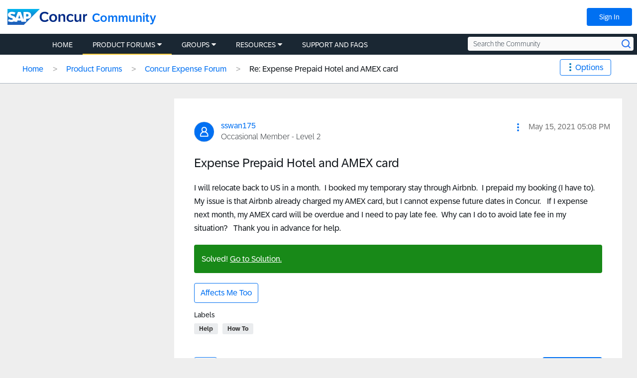

--- FILE ---
content_type: application/x-javascript;charset=utf-8
request_url: https://concurtechnologies.sc.omtrdc.net/id?d_visid_ver=2.3.0&d_fieldgroup=A&mcorgid=3F8B2B31536CFF310A490D4C%40AdobeOrg&mid=87318336760350987731177215792137037261&ts=1768894602586
body_size: -5
content:
{"id":"34B79845BC282B94-600005448D914232"}

--- FILE ---
content_type: image/svg+xml
request_url: https://community.concur.com/html/@F251B9A4D25E01E9F7D7061F1B97797C/assets/SAP_Concur_R_grad_blu.svg
body_size: 1202
content:
<?xml version="1.0" encoding="UTF-8"?><svg id="Layout" xmlns="http://www.w3.org/2000/svg" xmlns:xlink="http://www.w3.org/1999/xlink" viewBox="0 0 198.64 39.83"><defs><style>.cls-1{fill:url(#linear-gradient);}.cls-1,.cls-2{fill-rule:evenodd;}.cls-3{fill:#002a86;}.cls-2{fill:#fff;}</style><linearGradient id="linear-gradient" x1="40.26" y1="0" x2="40.26" y2="39.83" gradientUnits="userSpaceOnUse"><stop offset="0" stop-color="#00b8f1"/><stop offset=".02" stop-color="#00b5ef"/><stop offset=".31" stop-color="#0d90d8"/><stop offset=".58" stop-color="#1675c8"/><stop offset=".82" stop-color="#1c64be"/><stop offset="1" stop-color="#1e5fbb"/></linearGradient></defs><polyline class="cls-1" points="0 39.83 40.69 39.83 80.52 0 0 0 0 39.83"/><path class="cls-2" d="m47.78,7.49h-7.92s0,18.84,0,18.84l-6.92-18.84h-6.86l-5.91,15.76c-.63-3.97-4.74-5.35-7.97-6.37-2.14-.69-4.4-1.69-4.38-2.81.02-.92,1.22-1.77,3.59-1.64,1.6.08,3,.21,5.8,1.56l2.75-4.79c-2.56-1.3-6.09-2.12-8.98-2.12h-.02c-3.37,0-6.18,1.09-7.93,2.89-1.21,1.26-1.87,2.86-1.9,4.62-.04,2.43.85,4.16,2.72,5.53,1.58,1.16,3.61,1.91,5.39,2.47,2.2.68,4,1.27,3.98,2.54-.02.46-.19.89-.52,1.24-.55.57-1.39.78-2.55.8-2.24.05-3.91-.3-6.56-1.87l-2.45,4.86c2.64,1.51,5.78,2.39,8.97,2.39h.41c2.78-.06,5.03-.85,6.82-2.29.1-.08.2-.17.29-.25l-.8,2.12h7.2l1.21-3.67c1.26.43,2.7.67,4.23.67s2.89-.23,4.13-.63l1.16,3.64h11.74v-7.61h2.56c6.19,0,9.85-3.15,9.85-8.44,0-5.88-3.56-8.59-11.13-8.59Zm-18.32,16.12c-.92,0-1.79-.16-2.54-.44l2.51-7.93h.05l2.47,7.95c-.74.26-1.59.42-2.49.42Zm18.78-4.55h-1.75v-6.39h1.75c2.33,0,4.18.77,4.18,3.15s-1.86,3.24-4.18,3.24"/><path class="cls-3" d="m80.13,19.79c0-8.67,5.56-12.76,12.61-12.76,4.29,0,7.5,1.5,9.75,4.08l-3.15,3.15c-1.42-1.85-3.45-3.08-6.58-3.08-4.89,0-7.79,2.99-7.79,8.6s2.9,8.62,7.79,8.62c3.13,0,5.16-1.23,6.58-3.08l3.15,3.15c-2.23,2.57-5.47,4.06-9.75,4.06-7.05,0-12.61-4.06-12.61-12.76Z"/><path class="cls-3" d="m103.91,22.57c0-6.07,4.05-9.99,9.8-9.99s9.8,3.92,9.8,9.99-4.05,9.98-9.8,9.98-9.8-3.91-9.8-9.98Zm14.94,0c0-4.15-2.15-6.37-5.14-6.37s-5.14,2.22-5.14,6.37,2.15,6.37,5.14,6.37,5.14-2.23,5.14-6.37Z"/><path class="cls-3" d="m126.97,12.94h4.31v4.05h.07c.88-2.2,2.64-4.42,6.32-4.42,4.13,0,5.98,2.81,5.98,6.91v12.7h-4.45v-11.63c0-2.59-.9-4.15-3.48-4.15s-4.29,1.76-4.29,5v10.78h-4.45V12.94Z"/><path class="cls-3" d="m146.96,22.57c0-6.4,4.01-9.99,9.69-9.99,3.64,0,6.16,1.44,7.69,3.52l-2.85,2.52c-1.11-1.55-2.59-2.41-4.64-2.41-3.11,0-5.23,2.11-5.23,6.37s2.11,6.37,5.23,6.37c2.04,0,3.52-.88,4.64-2.43l2.85,2.53c-1.53,2.08-4.05,3.5-7.69,3.5-5.68,0-9.69-3.59-9.69-9.98Z"/><path class="cls-3" d="m166.74,25.63v-12.68h4.47v11.63c0,2.57.88,4.15,3.47,4.15s4.31-1.78,4.31-5.01v-10.77h4.43v19.25h-4.29v-4.06h-.09c-.88,2.22-2.62,4.42-6.32,4.42-4.12,0-5.98-2.81-5.98-6.91Z"/><path class="cls-3" d="m188.1,12.94h4.31v4.13h.07c.65-3.08,2.09-4.5,4.5-4.5.7,0,1.3.12,1.65.25v4.17c-.47-.12-1.18-.23-1.85-.23-3.17,0-4.24,2.18-4.24,5.75v9.68h-4.45V12.94Z"/></svg> 